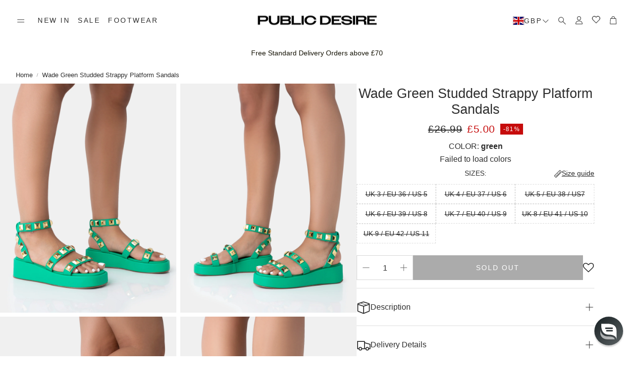

--- FILE ---
content_type: text/json
request_url: https://conf.config-security.com/model
body_size: 84
content:
{"title":"recommendation AI model (keras)","structure":"release_id=0x4c:7c:30:27:21:7e:54:2f:60:26:61:5c:46:29:3f:58:3d:55:5e:5e:40:3b:52:38:3a:61:21:36:30;keras;wfc3s3r4ojdzs9qjyifxvhyughb54vyv27pnmwrvyakmmqyn3htl2mxbo5jriviw9qvm288z","weights":"../weights/4c7c3027.h5","biases":"../biases/4c7c3027.h5"}

--- FILE ---
content_type: text/javascript
request_url: https://www.publicdesire.com/cdn/shop/t/169/assets/pdp.js?v=23144589913513295061758105405
body_size: 829
content:
class StickyBuyButton extends HTMLElement{constructor(){super(),this.activeClass="wt-product__sticky-buy--show"}connectedCallback(){this.initialize()}initialize(){const addToCartModule=document.querySelector(".wt-product__add-to-cart"),btn=this.querySelector("button"),forObserver=document.querySelectorAll(".wt-product__add-to-cart, .wt-footer, .wt-product__name");let intersected=[];btn.addEventListener("click",e=>{e.preventDefault(),addToCartModule.scrollIntoView({behavior:"smooth",block:"center"})});const observer=new IntersectionObserver(entries=>{entries.forEach(({isIntersecting,target})=>{isIntersecting?intersected.push(target):intersected=intersected.filter(item=>item!==target)}),intersected.length?this.classList.remove(this.activeClass):this.classList.add(this.activeClass)});forObserver.forEach(item=>{observer.observe(item)})}}customElements.define("sticky-buy-button",StickyBuyButton),customElements.get("gallery-fashion")||customElements.define("gallery-fashion",class extends HTMLElement{constructor(){super(),this.section=this.closest("section"),this.logoBanner=this}connectedCallback(){this.init()}disconnectedCallback(){this.removeEventsWhenDesignMode()}addEventsWhenDesignMode(){Shopify.designMode&&(document.addEventListener("shopify:section:load",this.reinitAfterDelay),document.addEventListener("shopify:section:unload",this.reinitAfterDelay))}removeEventsWhenDesignMode(){Shopify.designMode&&(document.removeEventListener("shopify:section:load",this.reinitAfterDelay),document.removeEventListener("shopify:section:unload",this.reinitAfterDelay))}reinitAfterDelay(){setTimeout(()=>this.reinit(),0)}isFirstSection(){const firstSection=document.querySelector("#root").querySelector("section");this.section=this.closest("section");const currentSection=this.section;return firstSection===currentSection}handleResize(){this.setTopMargin(),this.positioningProductInfo()}observeHeader(){const header=document.querySelector(".wt-header"),activeTransparentClass="wt-header--fashion-transparent";new IntersectionObserver(entries=>{entries.forEach(entry=>{entry.isIntersecting?header.classList.add(activeTransparentClass):header.classList.remove(activeTransparentClass)})},{root:null,threshold:.05}).observe(this.querySelector(".wt-product__gallery"))}calculateOffset(){const headerHeight=document.querySelector("header").offsetHeight;return this.isTransparentHeaderEnabled()&&this.isFirstSection()?headerHeight:0}setTopMargin(){const offset=this.calculateOffset();offset?this.section.style.marginTop=`-${offset}px`:this.section.style.marginTop=0}isTransparentHeaderEnabled(){const header=document.querySelector(".wt-header");return header.dataset.transparent&&header.classList.contains("wt-header--v3")}renderProgressBar(){const thumbsGallery=this.querySelector("[data-thumbs]"),progressBarElement=document.createElement("div");progressBarElement.classList.add("gallery-fashion__progress-bar");const progressBarIndicatorElement=document.createElement("div");progressBarIndicatorElement.classList.add("gallery-fashion__progress-bar-indicator"),progressBarElement.appendChild(progressBarIndicatorElement),thumbsGallery.appendChild(progressBarElement);function updateProgressBar(){const images=this.querySelector("gallery-section"),progressBar=progressBarIndicatorElement,scrolled=window.scrollY,maxHeight=images.clientHeight-window.innerHeight,scrollPercentage=scrolled/maxHeight*100,progressBarHeight=progressBarElement.clientHeight,progressHeight=progressBar.clientHeight,maxProgressTop=progressBarHeight-progressHeight,progressTop=Math.min(scrollPercentage/100*maxProgressTop,maxProgressTop);progressBar.style.top=`${progressTop}px`,progressTop===maxProgressTop?thumbsGallery.classList.add("finished"):thumbsGallery.classList.remove("finished")}window.addEventListener("scroll",updateProgressBar.bind(this));function handleThumbsClick(event){if(event.target.className==="wt-product__img"){const index=Array.from(event.currentTarget.querySelectorAll("img")).indexOf(event.target);this.querySelectorAll(".wt-masonry__wrapper .wt-product__img, .wt-masonry__wrapper .wt-product__thumbnail-video")[index].scrollIntoView({behavior:"smooth",block:"start"})}}thumbsGallery.addEventListener("click",handleThumbsClick.bind(this))}positioningProductInfo(){const productInfo=this.querySelector(".wt-product__main"),mediaDesktop=window.matchMedia("(min-width: 1200px)");mediaDesktop.matches&&(productInfo.style.top=`${Math.max((window.innerHeight-productInfo.offsetHeight)/2,0)}px`);const resizeObserver=new ResizeObserver(entries=>{for(let entry of entries)mediaDesktop.matches&&(productInfo.style.top=`${Math.max((window.innerHeight-productInfo.offsetHeight)/2,0)}px`)}),observedElement=productInfo;resizeObserver.observe(observedElement)}attachEvents(){window.addEventListener("resize",this.handleResize.bind(this))}init(){if(this.reinitAfterDelay=this.reinitAfterDelay.bind(this),this.isTransparentHeaderEnabled()){const stickyHeaderThreshold=document.querySelector(".sticky-header__threshold");document.body.classList.contains("page-header-sticky")&&(stickyHeaderThreshold.style.height=`${this.querySelector(".swiper-wrapper--masonry").offsetHeight}px`),this.setTopMargin(),this.observeHeader(),this.attachEvents()}this.renderProgressBar(),this.positioningProductInfo(),this.addEventsWhenDesignMode()}reinit(){if(this.isTransparentHeaderEnabled()){const stickyHeaderThreshold=document.querySelector(".sticky-header__threshold");document.body.classList.contains("page-header-sticky")&&(stickyHeaderThreshold.style.height=`${this.querySelector(".swiper-wrapper--masonry").offsetHeight}px`),this.setTopMargin(),this.observeHeader()}this.positioningProductInfo()}});
//# sourceMappingURL=/cdn/shop/t/169/assets/pdp.js.map?v=23144589913513295061758105405
